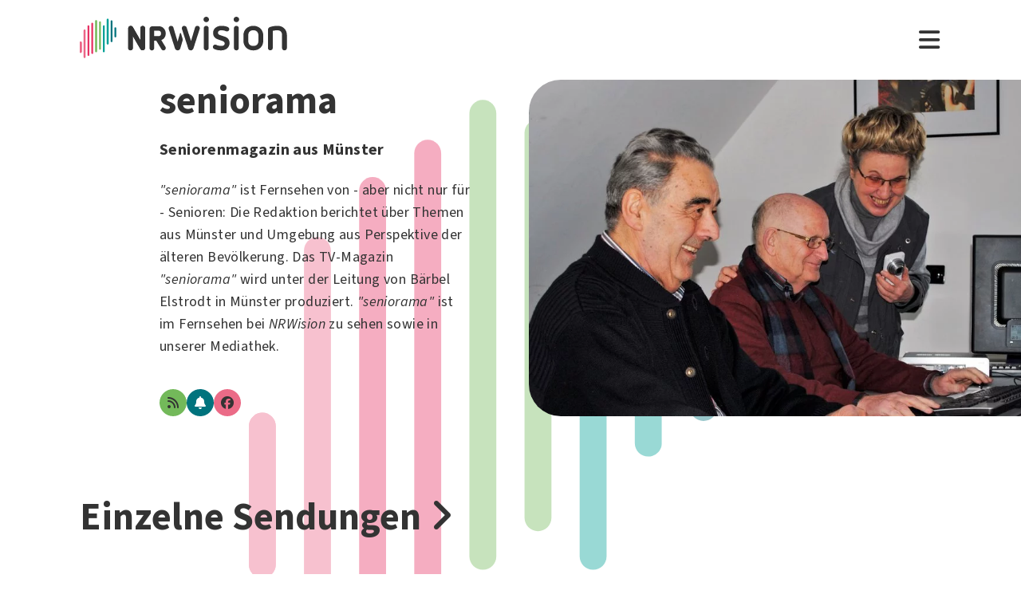

--- FILE ---
content_type: text/html; charset=utf-8
request_url: https://www.nrwision.de/mediathek/sendungen/seniorama/
body_size: 13141
content:
<!DOCTYPE html>
<html lang="de">
	<head>
		<meta charset="utf-8">
		<!--
	This website is powered by TYPO3 - inspiring people to share!
	TYPO3 is a free open source Content Management Framework initially created by Kasper Skaarhoj and licensed under GNU/GPL.
	TYPO3 is copyright 1998-2026 of Kasper Skaarhoj. Extensions are copyright of their respective owners.
	Information and contribution at https://typo3.org/
-->
		<link rel="shortcut icon" href="//fileadmin/template/assets/icons/favicon.ico" type="image/vnd.microsoft.icon">
		<title>seniorama - Seniorenmagazin aus Münster | Mediathek | NRWision</title>
		<meta name="robots" content="index, follow">
		<meta name="keywords" content="seniorama,münster,magazin,nrwision,fernsehen,themen,redaktion,bärbel elstrodt">
		<meta name="description" content="&quot;seniorama&quot; ist Fernsehen von - aber nicht nur für - Senioren: Die Redaktion berichtet über Themen aus Münster und Umgebung aus Perspektive der älteren Bevölkerung. Das TV-Magazin &quot;seniorama&quot; wird unter der Leitung von Bärbel Elstrodt in Münster produziert. &quot;seniorama&quot; ist im Fernsehen bei NRWision zu sehen sowie in unserer Mediathek.">
		<meta name="viewport" content="width=device-width, initial-scale=1.0, user-scalable=yes,maximum-scale=5">
		<meta property="og:url" content="https://www.nrwision.de/mediathek/sendungen/seniorama/">
		<meta property="og:image" content="https://www.nrwision.de/fileadmin/_processed_/b/8/csm_seniorama_teaser_27bf270ce6.jpg">
		<meta property="og:image:width" content="800">
		<meta property="og:image:height" content="450">
		<meta property="og:title" content="seniorama - Seniorenmagazin aus Münster | Mediathek | NRWision">
		<meta property="og:description" content="&quot;seniorama&quot; ist Fernsehen von - aber nicht nur für - Senioren: Die Redaktion berichtet über Themen aus Münster und Umgebung aus Perspektive der älteren Bevölkerung. Das TV-Magazin &quot;seniorama&quot; wird unter der Leitung von Bärbel Elstrodt in Münster produziert. &quot;seniorama&quot; ist im Fernsehen bei NRWision zu sehen sowie in unserer Mediathek.">
		<meta property="og:type" content="website">
		<meta name="twitter:card" content="summary_large_image">
		<meta name="twitter:title" content="seniorama - Seniorenmagazin aus Münster | Mediathek | NRWision">
		<meta name="twitter:description" content="&quot;seniorama&quot; ist Fernsehen von - aber nicht nur für - Senioren: Die Redaktion berichtet über Themen aus Münster und Umgebung aus Perspektive der älteren Bevölkerung. Das TV-Magazin &quot;seniorama&quot; wird unter der Leitung von Bärbel Elstrodt in Münster produziert. &quot;seniorama&quot; ist im Fernsehen bei NRWision zu sehen sowie in unserer Mediathek.">
		<meta name="twitter:image" content="https://www.nrwision.de/fileadmin/_processed_/b/8/csm_seniorama_teaser_27bf270ce6.jpg">
		<meta name="twitter:image:alt" content="Vorschaubild für 'seniorama'">
		<meta name="format-detection" content="telephone=no">
		<link rel="stylesheet" type="text/css" href="/typo3temp/assets/compressed/merged-996b2857b3a485a53cec6ddfb5d9d876-12d98020216f0b32443f325dbac6453a.css.gzip?1767688797" media="all">
		<link rel="canonical" href="https://www.nrwision.de/mediathek/sendungen/seniorama/">
		<link title="seniorama" rel="alternate" href="https://www.nrwision.de/mediathek/sendungen/seniorama/rss/100/feed.rss" type="application/rss+xml">
		<title>Sendungen von A bis Z | Mediathek&nbsp;&#124;&nbsp;NRWision</title>
		<script type="text/javascript">
                var _mtm = _mtm || [];
                _mtm.push({'mtm.startTime': (new Date().getTime()), 'event': 'mtm.Start'});
                var d=document, g=d.createElement('script'), s=d.getElementsByTagName('script')[0];
                g.type='text/javascript'; g.async=true; g.defer=true; g.src='https://matomo.nrwision.de/js/container_ToOP5Lep.js'; s.parentNode.insertBefore(g,s);
            </script>
		<link rel="apple-touch-icon" sizes="180x180" href="/fileadmin/template/assets/icons/apple-touch-icon.png">
		<link rel="icon" type="image/png" href="/fileadmin/template/assets/icons/favicon-32x32.png" sizes="32x32">
		<link rel="icon" type="image/png" href="/fileadmin/template/assets/icons/favicon-16x16.png" sizes="16x16">
		<link rel="manifest" href="/fileadmin/template/assets/icons/manifest.json">
		<link rel="mask-icon" href="/fileadmin/template/assets/icons/safari-pinned-tab.svg" color="#5bbad5">
		<link rel="shortcut icon" href="/fileadmin/template/assets/icons/favicon.ico">
		<meta name="msapplication-config" content="/fileadmin/template/assets/icons/browserconfig.xml">
		<meta name="theme-color" content="#ffffff">
		<link rel="preconnect" href="https://matomo.nrwision.de">
		<link rel="canonical" href="https://www.nrwision.de/mediathek/sendungen/904">
		<script type="text/javascript" src="/typo3temp/assets/vhs-assets-theme-init.js?1769830424"></script>
	</head>
	<body class="layout-">
		<div class="section--status"> </div>
		<div class="container">
			<header class="header">
				<div class="header__logo"> <a href="/"> <?xml version="1.0" encoding="UTF-8" standalone="no"?>
						 <!DOCTYPE svg PUBLIC "-//W3C//DTD SVG 1.1//EN" "http://www.w3.org/Graphics/SVG/1.1/DTD/svg11.dtd"> <svg width="100%" height="100%" viewBox="0 0 684 139" version="1.1" xmlns="http://www.w3.org/2000/svg" xmlns:xlink="http://www.w3.org/1999/xlink" xml:space="preserve" xmlns:serif="http://www.serif.com/" style="fill-rule:evenodd;clip-rule:evenodd;stroke-linejoin:round;stroke-miterlimit:2;"> <g transform="matrix(1,0,0,1,-65.8,-82.1)">
								<path d="M273.5,112.8C269.2,112.7 265.7,116.1 265.7,120.4L265.7,160.7L240.9,116.9C239.4,114.3 236.7,112.7 233.7,112.7C229.2,112.8 225.5,116.4 225.4,121L225.4,187.2C225.5,191.5 229,194.9 233.2,194.8C237.4,194.8 240.8,191.4 240.8,187.2L240.8,146.8L265.8,190.5C267.3,193.1 270,194.7 272.9,194.7C277.4,194.6 281.1,191 281.2,186.4L281.2,120.2C281.2,116.2 277.7,112.8 273.5,112.8Z" style="fill:currentColor;fill-rule:nonzero;"/>
									<path d="M273.5,112.8C269.2,112.7 265.7,116.1 265.7,120.4L265.7,160.7L240.9,116.9C239.4,114.3 236.7,112.7 233.7,112.7C229.2,112.8 225.5,116.4 225.4,121L225.4,187.2C225.5,191.5 229,194.9 233.2,194.8C237.4,194.8 240.8,191.4 240.8,187.2L240.8,146.8L265.8,190.5C267.3,193.1 270,194.7 272.9,194.7C277.4,194.6 281.1,191 281.2,186.4L281.2,120.2C281.2,116.2 277.7,112.8 273.5,112.8Z" style="fill:currentColor;fill-rule:nonzero;"/>
										<path d="M333.9,138.2C333.9,144.2 331,147.1 325.1,147.1L311.4,147.1L311.4,128.8L325.2,128.8C330.7,128.7 333.9,132.3 333.9,138.2ZM348.5,183.4L334.7,160.3C337.6,159.3 340.3,157.6 342.5,155.5C346.9,151.2 349.3,145.2 349.3,138.2C349.3,131.2 346.9,125 342.4,120.6C338,116.2 333.9,114 325.1,114C316.3,113.9 304.9,114 304.9,114C300,114 295.9,118 295.9,122.9L295.9,187.4C295.9,191.6 299.4,195 303.6,195C307.8,195 311.2,191.6 311.3,187.4L311.3,162L317.9,162L335.4,191.2C336.7,193.5 339.2,194.9 341.9,194.9C346,194.8 349.4,191.5 349.5,187.4C349.6,186 349.3,184.6 348.5,183.4" style="fill:currentColor;fill-rule:nonzero;"/>
											<path d="M474.8,120.7C474.8,116.2 478.4,112.6 482.9,112.6C487.3,112.6 490.9,116.1 490.9,120.5L490.9,186.8C491,191.2 487.5,194.8 483.1,194.9L482.9,194.9C478.4,194.9 474.8,191.3 474.8,186.8L474.8,120.7Z" style="fill:currentColor;fill-rule:nonzero;"/>
												<path d="M520.5,157.6C512.1,154.5 505.5,147.9 505.5,136.2C505.5,122.5 516.9,112.6 532.5,112.6C543.1,112.6 548.6,114.2 553.7,116.5C556.8,117.6 558.8,120.6 558.9,123.8C558.9,127.9 555.5,131.3 551.4,131.3C550.1,131.3 548.8,131 547.7,130.5C543.8,128.6 537.4,127.4 532.2,127.4C525.8,127.4 521.6,130.5 521.6,135.8C521.6,139.9 524.7,142.4 528,143.5L543.3,148.5C553.6,151.9 559.9,159 559.9,170.4C559.9,184.1 548.8,194.9 532.1,194.9C522.9,194.9 515.4,193.2 509.6,190.5C505.6,188.8 503.8,184.3 505.4,180.3C506.6,177.4 509.4,175.5 512.6,175.5C513.8,175.6 515,175.9 516.2,176.4C520.4,178.6 525.6,180 532.4,180C539.9,180 543.8,177.2 543.8,171.9C543.8,166.1 539.1,164.2 533.3,162.2L520.5,157.6Z" style="fill:currentColor;fill-rule:nonzero;"/>
													<path d="M574.2,120.7C574.2,116.2 577.8,112.6 582.3,112.6C586.7,112.6 590.3,116.1 590.3,120.5L590.3,186.8C590.4,191.2 586.9,194.8 582.5,194.9L582.3,194.9C577.8,194.9 574.2,191.3 574.2,186.8L574.2,120.7Z" style="fill:currentColor;fill-rule:nonzero;"/>
														<path d="M655,144.1C655,134.3 648.6,127.4 638.3,127.4C627.7,127.4 621.6,133.5 621.6,144.1L621.6,163.4C621.6,173.9 627.7,180 638.3,180C648.9,180 655,173.9 655,163.4L655,144.1ZM671.1,162.1C671.1,171.6 668,179.9 662,185.8C656.1,191.7 647.8,194.9 638.3,194.9C628.8,194.9 620.5,191.8 614.6,185.8C608.7,179.9 605.5,171.6 605.5,162.1L605.5,145.4C605.5,135.9 608.6,127.6 614.6,121.7C620.5,115.8 628.8,112.6 638.3,112.6C647.8,112.6 656.1,115.7 662,121.7C667.9,127.6 671.1,135.9 671.1,145.4L671.1,162.1Z" style="fill:currentColor;fill-rule:nonzero;"/>
															<path d="M732.9,142.6C732.9,133.1 727.3,127.4 717.6,127.4C712.5,127.4 707.4,128.1 702.4,129.4L702.4,186.7C702.4,191.1 698.8,194.7 694.4,194.7C690,194.7 686.4,191.1 686.4,186.7L686.4,126.1C686.4,121.8 689.1,117.9 693.3,116.6C701.1,113.9 709.4,112.5 717.7,112.5C726.9,112.5 734.7,115.5 740.3,121.2C745.9,126.8 749,134.6 749,143.7L749,186.7C749,191.2 745.4,194.8 741,194.8L740.9,194.8C736.5,194.8 732.9,191.3 732.9,186.9L732.9,142.6Z" style="fill:currentColor;fill-rule:nonzero;"/>
																<path d="M461.8,120.7C461.8,116.3 458.3,112.6 453.8,112.6C450.4,112.6 446.9,114.8 446,118.2L432.8,163.4L418.2,118.2C417.4,115.1 414.4,113 411.3,112.7C411,112.7 410.7,112.6 410.4,112.6C409.9,112.6 409.3,112.7 408.8,112.8L408.6,112.8C407.7,113 406.8,113.3 406,113.8C405.2,114.2 404.6,114.9 404.2,115.6C403.1,117 402.4,118.8 402.4,120.7C402.4,121.5 402.5,122.3 402.7,123L422.7,185.8L423.4,188.3C424.5,192.4 428.3,195 432.3,194.8L433,194.8C433.1,194.8 433.3,194.8 433.4,194.7C433.5,194.7 433.6,194.7 433.7,194.6C433.9,194.6 434.2,194.5 434.4,194.4C437.3,193.6 439.8,191.3 440.7,188.2L440.7,188.1L461.4,122.9C461.8,122.3 461.9,121.5 461.8,120.7Z" style="fill:currentColor;fill-rule:nonzero;"/>
																	<path d="M388.5,165.7L374.6,118.2C373.7,114.8 370.2,112.6 366.8,112.6C362.4,112.6 358.8,116.3 358.8,120.7C358.8,121.5 358.9,122.3 359.1,123L379.9,188.4C381.4,193.2 386.5,195.9 391.3,194.4C394.3,193.5 396.6,191.1 397.4,188.1L404.9,162.3C405.5,160.2 405.5,158 404.9,155.9L399.7,138C399.2,136.3 396.7,136.3 396.2,138L388.5,165.7Z" style="fill:currentColor;fill-rule:nonzero;"/> </g> <g transform="matrix(1,0,0,1,-65.8,-82.1)">
																		<path d="M483,100.3C478,100.3 473.9,96.2 473.9,91.2C473.9,86.2 478,82.1 483,82.1C488,82.1 492,86.1 492.1,91.1C492.1,96.3 488,100.3 483,100.3Z" style="fill:currentColor;fill-rule:nonzero;"/> </g> <g transform="matrix(1,0,0,1,-65.8,-82.1)">
																			<path d="M582.4,100.3C577.4,100.3 573.3,96.2 573.3,91.2C573.3,86.2 577.4,82.1 582.4,82.1C587.4,82.1 591.4,86.1 591.5,91.1C591.4,96.3 587.4,100.3 582.4,100.3Z" style="fill:currentColor;fill-rule:nonzero;"/> </g> <g transform="matrix(1,0,0,1,-65.8,-82.1)"> <g>
																					<path d="M68.9,203.3C67.2,203.3 65.8,201.9 65.8,200.2L65.8,168.3C65.8,166.6 67.2,165.2 68.9,165.2C70.6,165.2 72,166.6 72,168.3L72,200.2C72,201.9 70.6,203.3 68.9,203.3Z" style="fill:rgb(235,101,135);fill-rule:nonzero;"/> </g> <g>
																						<path d="M68.9,203.3C67.2,203.3 65.8,201.9 65.8,200.2L65.8,168.3C65.8,166.6 67.2,165.2 68.9,165.2C70.6,165.2 72,166.6 72,168.3L72,200.2C72,201.9 70.6,203.3 68.9,203.3Z" style="fill:rgb(235,101,135);fill-rule:nonzero;"/> </g> <g>
																							<path d="M81.6,124.7C79.9,124.7 78.5,126.1 78.5,127.8L78.5,217.5C78.5,219.2 79.9,220.6 81.6,220.6C83.3,220.6 84.7,219.2 84.7,217.5L84.7,127.9C84.7,126.1 83.3,124.7 81.6,124.7Z" style="fill:rgb(235,101,135);fill-rule:nonzero;"/> </g> <g>
																								<path d="M94.3,110.9C92.6,110.9 91.2,112.3 91.2,114L91.2,210.2C91.2,211.9 92.6,213.3 94.3,213.3C96,213.3 97.4,211.9 97.4,210.2L97.4,114C97.4,112.3 96,110.9 94.3,110.9Z" style="fill:rgb(230,50,100);fill-rule:nonzero;"/> </g> <g>
																									<path d="M107,102.3C105.3,102.3 103.9,103.7 103.9,105.4L103.9,203.7C103.9,205.4 105.3,206.8 107,206.8C108.7,206.8 110.1,205.4 110.1,203.7L110.1,105.5C110.1,103.7 108.7,102.3 107,102.3Z" style="fill:rgb(230,50,100);fill-rule:nonzero;"/> </g> <g>
																										<path d="M119.7,93.1C118,93.1 116.6,94.5 116.6,96.2L116.6,198.3C116.6,200 118,201.4 119.7,201.4C121.4,201.4 122.8,200 122.8,198.3L122.8,96.3C122.8,94.5 121.4,93.1 119.7,93.1Z" style="fill:rgb(115,185,90);fill-rule:nonzero;"/> </g> <g>
																											<path d="M132.4,97.6C130.7,97.6 129.3,99 129.3,100.7L129.3,189.4C129.3,191.1 130.7,192.5 132.4,192.5C134.1,192.5 135.5,191.1 135.5,189.4L135.5,100.8C135.5,99 134.1,97.6 132.4,97.6Z" style="fill:rgb(115,185,90);fill-rule:nonzero;"/> </g> <g>
																												<path d="M145.1,110.9C143.4,110.9 142,112.3 142,114L142,198.3C142,200 143.4,201.4 145.1,201.4C146.8,201.4 148.2,200 148.2,198.3L148.2,114C148.2,112.3 146.8,110.9 145.1,110.9Z" style="fill:rgb(0,160,150);fill-rule:nonzero;"/> </g> <g>
																													<path d="M157.8,175.3C156.1,175.3 154.7,173.9 154.7,172.2L154.7,91.6C154.7,89.9 156.1,88.5 157.8,88.5C159.5,88.5 160.9,89.9 160.9,91.6L160.9,172.2C161,173.9 159.5,175.3 157.8,175.3Z" style="fill:rgb(0,160,150);fill-rule:nonzero;"/> </g> <g>
																														<path d="M170.5,167.1C168.8,167.1 167.4,165.7 167.4,164L167.4,97.2C167.4,95.5 168.8,94.1 170.5,94.1C172.2,94.1 173.6,95.5 173.6,97.2L173.6,164C173.7,165.7 172.3,167.1 170.5,167.1Z" style="fill:rgb(0,115,125);fill-rule:nonzero;"/> </g> <g>
																															<path d="M183.2,151.3C181.5,151.3 180.1,149.9 180.1,148.2L180.1,120.7C180.1,119 181.5,117.6 183.2,117.6C184.9,117.6 186.3,119 186.3,120.7L186.3,148.2C186.4,149.9 185,151.3 183.2,151.3Z" style="fill:rgb(0,115,125);fill-rule:nonzero;"/> </g> </g> </svg> </a> </div>
																											<nav class="menu">
																												<ul class="menu__list">
																													<li class="menu__item">
																														<div class="menu__link">
																															<div class="search">
																																<div class="search__control">
																																	<form id="form-header__search" class="searchInput" action="https://www.nrwision.de/mediathek/suche"> <input type="submit" hidden> <input id="header__search" class="search__input" type="text" name="query" placeholder="Suchen" autocomplete="off" data-autocomplete> <span class="search__icon"> <i class="fa-solid fa-magnifying-glass"></i> </span> </form>
																																	 </div>
																																 </div>
																															 </div>
																														 </li>
																													<li class="menu__item menu__item--has-submenu"> <a class="menu__link" href="/mediathek/start" target="" title="Mediathek" > Mediathek </a>
																														<button type="button" class="menu__toggle" > <i class="fa-solid fa-chevron-down"></i> </button>
																														<div class="menu__submenu">
																															<div class="menu__teaser">
																																<h4 class="menu__teaser-header"> Mediathek </h4>
																																<div class="menu__teaser-image"> <img alt="Page/" src="/fileadmin/_processed_/e/7/csm_mediathek_teaser2_1d392c1c31.jpg" width="540" height="361"> </div>
																																<div class="menu__teaser-text"> Video- und Audio-Beiträge aus dem Programm von NRWision rund um die Uhr online in der Mediathek abrufen </div>
																																 </div>
																															<ul class="menu__sublist">
																																<li class="menu__subitem"> <a class="menu__sublink" href="/mediathek/tipps" target="" title="Tipps der Woche" > Tipps der Woche </a> </li>
																																<li class="menu__subitem"> <a class="menu__sublink" href="/mediathek/charts" target="" title="Mediathek-Charts" > Mediathek-Charts </a> </li>
																																<li class="menu__subitem"> <a class="menu__sublink" href="/mediathek/neu" target="" title="NEU in der Mediathek" > NEU in der Mediathek </a> </li>
																																<li class="menu__subitem"> <a class="menu__sublink" href="/mediathek/sendungen" target="" title="Sendungen von A bis Z" > Sendungen von A bis Z </a> </li>
																																<li class="menu__subitem"> <a class="menu__sublink" href="/mediathek/macher" target="" title="Macher*innen von A bis Z" > Macher*innen von A bis Z </a> </li>
																																<li class="menu__subitem"> <a class="menu__sublink" href="/mediathek/orte" target="" title="Orte von A bis Z" > Orte von A bis Z </a> </li>
																																<li class="menu__subitem"> <a class="menu__sublink" href="/mediathek/themen" target="" title="Themen von A bis Z" > Themen von A bis Z </a> </li>
																																<li class="menu__subitem"> <a class="menu__sublink" href="/mediathek/typ" target="" title="Sendungen nach Genre" > Sendungen nach Genre </a> </li>
																																<li class="menu__subitem"> <a class="menu__sublink" href="/mediathek/radiosender" target="" title="Radiosender in NRW" > Radiosender in NRW </a> </li>
																																<li class="menu__subitem"> <a class="menu__sublink" href="/mediathek/suche" target="" title="Mediathek-Suche" > Mediathek-Suche </a> </li>
																																<li class="menu__subitem"> <a class="menu__sublink" href="/mediathek/so-denkt-nrw" target="" title="Unser Meinungs-Mosaik" > Unser Meinungs-Mosaik </a> </li>
																																<li class="menu__subitem"> <a class="menu__sublink" href="/nrwohnzimmer-lebensgeschichten" target="" title="Dein NRWohnzimmer: Lebensgeschichten" > Dein NRWohnzimmer: Lebensgeschichten </a> </li>
																																<li class="menu__subitem"> <a class="menu__sublink" href="/nrwision-you" target="" title="Dein NRWohnzimmer: NRWision You" > Dein NRWohnzimmer: NRWision You </a> </li>
																																 </ul>
																															 </div>
																														 </li>
																													<li class="menu__item menu__item--has-submenu"> <a class="menu__link" href="/tv" target="" title="TV-Programm" > TV-Programm </a>
																														<button type="button" class="menu__toggle" > <i class="fa-solid fa-chevron-down"></i> </button>
																														<div class="menu__submenu">
																															<div class="menu__teaser">
																																<h4 class="menu__teaser-header"> TV-Programm </h4>
																																<div class="menu__teaser-image"> <img alt="Page/" src="/fileadmin/_processed_/e/a/csm_tvprogramm_teaser_efc0724932.jpg" width="540" height="304"> </div>
																																<div class="menu__teaser-text"> Unser Fernsehprogramm mit Online-TV, Programm-Infos, Sendezeiten und Mediathek-Links auf einen Blick </div>
																																 </div>
																															<ul class="menu__sublist">
																																<li class="menu__subitem"> <a class="menu__sublink" href="/tv/programmschema" target="" title="Programmschema" > Programmschema </a> </li>
																																<li class="menu__subitem"> <a class="menu__sublink" href="/tv/osterprogramm" target="" title="Osterprogramm" > Osterprogramm </a> </li>
																																<li class="menu__subitem"> <a class="menu__sublink" href="/tv/sommerprogramm" target="" title="Sommerprogramm" > Sommerprogramm </a> </li>
																																<li class="menu__subitem"> <a class="menu__sublink" href="/tv/herbstprogramm" target="" title="Herbstprogramm" > Herbstprogramm </a> </li>
																																<li class="menu__subitem"> <a class="menu__sublink" href="/tv/winterprogramm" target="" title="Winterprogramm" > Winterprogramm </a> </li>
																																 </ul>
																															 </div>
																														 </li>
																													<li class="menu__item menu__item--has-submenu"> <a class="menu__link" href="/mitmachen" target="" title="mitmachen" > mitmachen </a>
																														<button type="button" class="menu__toggle" > <i class="fa-solid fa-chevron-down"></i> </button>
																														<div class="menu__submenu">
																															<div class="menu__teaser">
																																<h4 class="menu__teaser-header"> mitmachen </h4>
																																<div class="menu__teaser-image"> <img alt="Page/" src="/fileadmin/_processed_/b/5/csm_mitmachen_teaser_cb95178447.jpg" width="540" height="304"> </div>
																																<div class="menu__teaser-text"> Zeig deine selbst produzierten Video- und Audio-Beiträge bei NRWision. Hier gibt&#039;s alle Infos zum Mitmachen ... </div>
																																 </div>
																															<ul class="menu__sublist">
																																<li class="menu__subitem"> <a class="menu__sublink" href="/mitmachen/anleitung" target="" title="Anleitung" > Anleitung </a> </li>
																																<li class="menu__subitem"> <a class="menu__sublink" href="/mitmachen/registrieren" target="" title="Registrieren" > Registrieren </a> </li>
																																<li class="menu__subitem"> <a class="menu__sublink" href="/mitmachen/upload" target="" title="Upload-Tool" > Upload-Tool </a> </li>
																																<li class="menu__subitem"> <a class="menu__sublink" href="/mitmachen/aktionen" target="" title="Aktionen" > Aktionen </a> </li>
																																<li class="menu__subitem"> <a class="menu__sublink" href="/mitmachen/wissen" target="" title="Wissen für Macher*innen" > Wissen für Macher*innen </a> </li>
																																<li class="menu__subitem"> <a class="menu__sublink" href="/mitmachen/medienbox-nrw" target="" title="Medienbox NRW" > Medienbox NRW </a> </li>
																																<li class="menu__subitem"> <a class="menu__sublink" href="/mitmachen/nutzungsregelung" target="" title="Nutzungsregelung" > Nutzungsregelung </a> </li>
																																 </ul>
																															 </div>
																														 </li>
																													<li class="menu__item menu__item--has-submenu"> <a class="menu__link" href="/info" target="" title="mehr erfahren" > mehr erfahren </a>
																														<button type="button" class="menu__toggle" > <i class="fa-solid fa-chevron-down"></i> </button>
																														<div class="menu__submenu">
																															<div class="menu__teaser">
																																<h4 class="menu__teaser-header"> mehr erfahren </h4>
																																<div class="menu__teaser-image"> <img alt="Page/" src="/fileadmin/_processed_/2/9/csm_herzlichwillkommen_teaser_45099ef501.jpg" width="540" height="304"> </div>
																																<div class="menu__teaser-text"> Wir zeigen, was Nordrhein-Westfalen bewegt - hier in unserer Mediathek und im landesweiten TV-Lernsender! </div>
																																 </div>
																															<ul class="menu__sublist">
																																<li class="menu__subitem"> <a class="menu__sublink" href="/info/allgemein" target="" title="Was ist NRWision?" > Was ist NRWision? </a> </li>
																																<li class="menu__subitem"> <a class="menu__sublink" href="/info/empfang" target="" title="Empfang im TV" > Empfang im TV </a> </li>
																																<li class="menu__subitem"> <a class="menu__sublink" href="/info/redaktion" target="" title="Redaktion" > Redaktion </a> </li>
																																<li class="menu__subitem"> <a class="menu__sublink" href="/info/team" target="" title="Team" > Team </a> </li>
																																<li class="menu__subitem"> <a class="menu__sublink" href="/info/jobs" target="" title="Jobs" > Jobs </a> </li>
																																<li class="menu__subitem"> <a class="menu__sublink" href="/info/newsletter" target="" title="Newsletter" > Newsletter </a> </li>
																																<li class="menu__subitem"> <a class="menu__sublink" href="/info/downloads" target="" title="Downloads" > Downloads </a> </li>
																																<li class="menu__subitem"> <a class="menu__sublink" href="/info/presse" target="" title="Presse" > Presse </a> </li>
																																<li class="menu__subitem"> <a class="menu__sublink" href="/info/social-media" target="" title="Social Media" > Social Media </a> </li>
																																<li class="menu__subitem"> <a class="menu__sublink" href="/info/kontakt" target="" title="Kontakt" > Kontakt </a> </li>
																																 </ul>
																															 </div>
																														 </li>
																													 </ul>
																												 </nav>
																											<div class="menu__open"> <i class="fas fa-bars"></i> </div>
																											<div class="menu__close"> <i class="fas fa-times"></i> </div>
																											<div class="search">
																												<div class="search__control">
																													<form id="form-menu__search" class="searchInput" action="https://www.nrwision.de/mediathek/suche"> <input type="submit" hidden> <input id="menu__search" class="search__input" type="text" name="query" placeholder="Suchen" autocomplete="off" data-autocomplete> <span class="search__icon"> <i class="fa-solid fa-magnifying-glass"></i> </span> </form>
																													 </div>
																												 </div>
																											<div class="theme-toggle-wrapper">
																												<button id="theme-toggle" class="button theme-toggle"> <i class="fa-regular fa-sun theme-toggle-light"></i> <i class="fa-regular fa-moon theme-toggle-dark"></i> </button>
																												 </div>
																											 </header>
																										 <main class="main">
																											<section class="section">
																												<section class="section section--hero hero hero--image">
																													<div class="hero__content hero__content--no-top-padding">
																														<div class="hero__header">
																															<h1 class="truncate" data-truncate-lines="2"> seniorama </h1>
																															 </div>
																														<p class="hero__subheader"> Seniorenmagazin aus Münster </p>
																														<p><i>"seniorama"</i> ist Fernsehen von - aber nicht nur für - Senioren: Die Redaktion berichtet über Themen aus <a href="/mediathek/orte/muenster" title="mehr aus Münster">Münster</a> und Umgebung aus Perspektive der älteren Bevölkerung. Das TV-Magazin <i>"seniorama"</i> wird unter der Leitung von Bärbel Elstrodt in Münster produziert. <i>"seniorama"</i> ist im Fernsehen bei <i>NRWision</i> zu sehen sowie in unserer Mediathek.</p>
																														<div class="hero__links">
																															<ul class="socialmedia">
																																<li class="socialmedia__item socialmedia__item--rss"> <a class="socialmedia__link" href="/mediathek/sendungen/seniorama/rss/100/feed.rss"> <i class="fa-solid fa-rss" title="RSS-Feed"></i> </a> </li>
																																<li class="socialmedia__item socialmedia__item--subscribe" data-selector=".hero__image"> <a class="overlay__open" data-overlay="subscribe"> <i class="fa-solid fa-bell" title="abonnieren"></i> </a> </li>
																																<li class="socialmedia__item"> <a class="socialmedia__link" rel="noopener" target="_blank" href="https://www.facebook.com/Seniorama-TV-M%C3%BCnster-892039074215242/"> <i class="fa-brands fa-facebook" title="seniorama bei Facebook"></i> </a> </li>
																																 </ul>
																															 </div>
																														 </div>
																													<div class="hero__media">
																														<div class="hero__image"> <img src="/fileadmin/_processed_/b/8/csm_seniorama_teaser_0ec3cab6a0.jpg" width="1024" height="575" alt=""> </div>
																														 </div>
																													 </section>
																												<section class="section">
																													<div class="section__header">
																														<h2>Einzelne Sendungen <i class="fa-solid fa-angle-right"></i></h2>
																														 </div>
																													<div class="cards color--wheel-2">
																														<div class="card__item"> <a class="card__link" href="/mediathek/seniorama-nordsee-und-teneriffa-260127/">
																																<div class="card card--asset">
																																	<div class="card__image"> <img alt="seniorama: Nordsee und Teneriffa" src="/fileadmin/_processed_/4/3/csm_thumb_seniorama_05_2026.mp4_57d0b6f69f.jpg" width="500"> </div>
																																	<div class="card__content">
																																		<p class="card__date">27.01.2026 - 29 Min.</p>
																																		<h2 class="card__title u--truncated" title="seniorama: Nordsee und Teneriffa"> seniorama: Nordsee und Teneriffa </h2>
																																		<p class="card__subtitle u--truncated"> Zwei Reiseziele mit Naturerlebnis und Tierwelt entdecken </p>
																																		 </div>
																																	<div class="card__metadata">
																																		<ul>
																																			<li>Video</li>
																																			<li>seniorama</li>
																																			 </ul>
																																		 </div>
																																	 </div>
																																 </a> </div>
																														<div class="card__item"> <a class="card__link" href="/mediathek/seniorama-orgeln-in-ostfriesland-trucker-treff-in-muenster-nienberge-251209/">
																																<div class="card card--asset">
																																	<div class="card__image"> <img alt="seniorama: Orgeln in Ostfriesland, Trucker-Treff in Münster-Nienberge" src="/fileadmin/_processed_/e/5/csm_thumb_seniorama_51_2025.mp4_4d41b4c0e2.jpg" width="500"> </div>
																																	<div class="card__content">
																																		<p class="card__date">09.12.2025 - 36 Min.</p>
																																		<h2 class="card__title u--truncated" title="seniorama: Orgeln in Ostfriesland, Trucker-Treff in Münster-Nienberge"> seniorama: Orgeln in Ostfriesland, Trucker-Treff in Münster-Nienberge </h2>
																																		<p class="card__subtitle u--truncated"> Magazin von - aber nicht nur für - Senioren aus Münster </p>
																																		 </div>
																																	<div class="card__metadata">
																																		<ul>
																																			<li>Video</li>
																																			<li>seniorama</li>
																																			 </ul>
																																		 </div>
																																	 </div>
																																 </a> </div>
																														<div class="card__item"> <a class="card__link" href="/mediathek/seniorama-ausstellung-kirchner-picasso-kuratorin-anna-luisa-walter-im-interview-251119/">
																																<div class="card card--asset">
																																	<div class="card__image"> <img alt="seniorama: Ausstellung &quot;Kirchner. Picasso&quot; - Kuratorin Anna Luisa Walter im Interview" src="/fileadmin/_processed_/2/c/csm_thumb_seniorama_48_2025.mp4_85cf72881a.jpg" width="500"> </div>
																																	<div class="card__content">
																																		<p class="card__date">19.11.2025 - 18 Min.</p>
																																		<h2 class="card__title u--truncated" title="seniorama: Ausstellung &quot;Kirchner. Picasso&quot; - Kuratorin Anna Luisa Walter im Interview"> seniorama: Ausstellung &quot;Kirchner. Picasso&quot; - Kuratorin Anna Luisa Walter im Interview </h2>
																																		<p class="card__subtitle u--truncated"> Magazin von - aber nicht nur für - Senioren aus Münster </p>
																																		 </div>
																																	<div class="card__metadata">
																																		<ul>
																																			<li>Video</li>
																																			<li>seniorama</li>
																																			 </ul>
																																		 </div>
																																	 </div>
																																 </a> </div>
																														<div class="card__item"> <a class="card__link" href="/mediathek/seniorama-volksfeste-send-in-muenster-oktoberfest-in-muenchen-schuetzenfest-im-muensterland-251106/">
																																<div class="card card--asset">
																																	<div class="card__image"> <img alt="seniorama: Volksfeste - Send in Münster, Oktoberfest in München, Schützenfest im Münsterland" src="/fileadmin/_processed_/7/e/csm_thumb_seniorama_46_2025.mp4_a95c67131a.jpg" width="500"> </div>
																																	<div class="card__content">
																																		<p class="card__date">06.11.2025 - 50 Min.</p>
																																		<h2 class="card__title u--truncated" title="seniorama: Volksfeste - Send in Münster, Oktoberfest in München, Schützenfest im Münsterland"> seniorama: Volksfeste - Send in Münster, Oktoberfest in München, Schützenfest im Münsterland </h2>
																																		<p class="card__subtitle u--truncated"> Magazin von - aber nicht nur für - Senioren aus Münster </p>
																																		 </div>
																																	<div class="card__metadata">
																																		<ul>
																																			<li>Video</li>
																																			<li>seniorama</li>
																																			 </ul>
																																		 </div>
																																	 </div>
																																 </a> </div>
																														<div class="card__item"> <a class="card__link" href="/mediathek/seniorama-muenster-classics-2025-oldtimer-veranstaltung-im-muensterland-250828/">
																																<div class="card card--asset">
																																	<div class="card__image"> <img alt="seniorama: &quot;Münster Classics&quot; 2025 - Oldtimer-Veranstaltung im Münsterland" src="/fileadmin/_processed_/2/7/csm_thumb_seniorama_36_2025.mp4_b08c9bef38.jpg" width="500"> </div>
																																	<div class="card__content">
																																		<p class="card__date">28.08.2025 - 40 Min.</p>
																																		<h2 class="card__title u--truncated" title="seniorama: &quot;Münster Classics&quot; 2025 - Oldtimer-Veranstaltung im Münsterland"> seniorama: &quot;Münster Classics&quot; 2025 - Oldtimer-Veranstaltung im Münsterland </h2>
																																		<p class="card__subtitle u--truncated"> Magazin von - aber nicht nur für - Senioren aus Münster </p>
																																		 </div>
																																	<div class="card__metadata">
																																		<ul>
																																			<li>Video</li>
																																			<li>seniorama</li>
																																			 </ul>
																																		 </div>
																																	 </div>
																																 </a> </div>
																														<div class="card__item"> <a class="card__link" href="/mediathek/seniorama-praesentation-voyage-virtuell-eine-reise-durch-die-sinne-oldtimermuseum-nottuln-250618/">
																																<div class="card card--asset">
																																	<div class="card__image"> <img alt="seniorama: Präsentation &quot;Voyage virtuell - eine Reise durch die Sinne&quot;, Oldtimermuseum Nottuln" src="/fileadmin/_processed_/1/8/csm_thumb_seniorama_26_2025.mp4_61de937859.jpg" width="500"> </div>
																																	<div class="card__content">
																																		<p class="card__date">18.06.2025 - 32 Min.</p>
																																		<h2 class="card__title u--truncated" title="seniorama: Präsentation &quot;Voyage virtuell - eine Reise durch die Sinne&quot;, Oldtimermuseum Nottuln"> seniorama: Präsentation &quot;Voyage virtuell - eine Reise durch die Sinne&quot;, Oldtimermuseum Nottuln </h2>
																																		<p class="card__subtitle u--truncated"> Magazin von - aber nicht nur für - Senioren aus Münster </p>
																																		 </div>
																																	<div class="card__metadata">
																																		<ul>
																																			<li>Video</li>
																																			<li>seniorama</li>
																																			 </ul>
																																		 </div>
																																	 </div>
																																 </a> </div>
																														<div class="card__item"> <a class="card__link" href="/mediathek/seniorama-ausstellung-von-rudolf-breilmann-winter-auf-mallorca-teil-2-250507/">
																																<div class="card card--asset">
																																	<div class="card__image"> <img alt="seniorama: Ausstellung von Rudolf Breilmann, Winter auf Mallorca (Teil 2)" src="/fileadmin/_processed_/b/7/csm_thumb_seniorama_20_2025.mp4_6f9d85af50.jpg" width="500"> </div>
																																	<div class="card__content">
																																		<p class="card__date">07.05.2025 - 23 Min.</p>
																																		<h2 class="card__title u--truncated" title="seniorama: Ausstellung von Rudolf Breilmann, Winter auf Mallorca (Teil 2)"> seniorama: Ausstellung von Rudolf Breilmann, Winter auf Mallorca (Teil 2) </h2>
																																		<p class="card__subtitle u--truncated"> Magazin von - aber nicht nur für - Senioren aus Münster </p>
																																		 </div>
																																	<div class="card__metadata">
																																		<ul>
																																			<li>Video</li>
																																			<li>seniorama</li>
																																			 </ul>
																																		 </div>
																																	 </div>
																																 </a> </div>
																														<div class="card__item"> <a class="card__link" href="/mediathek/seniorama-vorsorgeuntersuchung-winter-auf-mallorca-teil-1-250324/">
																																<div class="card card--asset">
																																	<div class="card__image"> <img alt="seniorama: Vorsorgeuntersuchung, Winter auf Mallorca (Teil 1)" src="/fileadmin/_processed_/9/e/csm_thumb_seniorama_14_2025.mp4_041bb1345c.jpg" width="500"> </div>
																																	<div class="card__content">
																																		<p class="card__date">24.03.2025 - 32 Min.</p>
																																		<h2 class="card__title u--truncated" title="seniorama: Vorsorgeuntersuchung, Winter auf Mallorca (Teil 1)"> seniorama: Vorsorgeuntersuchung, Winter auf Mallorca (Teil 1) </h2>
																																		<p class="card__subtitle u--truncated"> Magazin von - aber nicht nur für - Senioren aus Münster </p>
																																		 </div>
																																	<div class="card__metadata">
																																		<ul>
																																			<li>Video</li>
																																			<li>seniorama</li>
																																			 </ul>
																																		 </div>
																																	 </div>
																																 </a> </div>
																														<div class="card__item"> <a class="card__link" href="/mediathek/seniorama-offene-ateliers-in-muenster-wandbild-250212/">
																																<div class="card card--asset">
																																	<div class="card__image"> <img alt="seniorama: Offene Ateliers in Münster, Wandbild" src="/fileadmin/_processed_/4/a/csm_thumb_seniorama_08_2025.mp4_1a56c0c6e6.jpg" width="500"> </div>
																																	<div class="card__content">
																																		<p class="card__date">12.02.2025 - 31 Min.</p>
																																		<h2 class="card__title u--truncated" title="seniorama: Offene Ateliers in Münster, Wandbild"> seniorama: Offene Ateliers in Münster, Wandbild </h2>
																																		<p class="card__subtitle u--truncated"> Magazin von - aber nicht nur für - Senioren aus Münster </p>
																																		 </div>
																																	<div class="card__metadata">
																																		<ul>
																																			<li>Video</li>
																																			<li>seniorama</li>
																																			 </ul>
																																		 </div>
																																	 </div>
																																 </a> </div>
																														<div class="card__item"> <a class="card__link" href="/mediathek/seniorama-peter-h-adorf-martina-meyer-heil-kuenstlerpaar-aus-muenster-241204/">
																																<div class="card card--asset">
																																	<div class="card__image"> <img alt="seniorama: Peter H. Adorf, Martina Meyer-Heil - Künstlerpaar aus Münster" src="/fileadmin/_processed_/f/e/csm_thumb_seniorama_50_2024.mp4_ed0650ae8e.jpg" width="500"> </div>
																																	<div class="card__content">
																																		<p class="card__date">04.12.2024 - 34 Min.</p>
																																		<h2 class="card__title u--truncated" title="seniorama: Peter H. Adorf, Martina Meyer-Heil - Künstlerpaar aus Münster"> seniorama: Peter H. Adorf, Martina Meyer-Heil - Künstlerpaar aus Münster </h2>
																																		<p class="card__subtitle u--truncated"> Magazin von - aber nicht nur für - Senioren aus Münster </p>
																																		 </div>
																																	<div class="card__metadata">
																																		<ul>
																																			<li>Video</li>
																																			<li>seniorama</li>
																																			 </ul>
																																		 </div>
																																	 </div>
																																 </a> </div>
																														<div class="card__item"> <a class="card__link" href="/mediathek/seniorama-historisches-lkw-treffen-oldtimer-veranstaltung-in-muenster-241031/">
																																<div class="card card--asset">
																																	<div class="card__image"> <img alt="seniorama: &quot;Historisches LKW-Treffen&quot; - Oldtimer-Veranstaltung in Münster" src="/fileadmin/_processed_/4/8/csm_thumb_seniorama_45_2024.mp4_789b16ace0.jpg" width="500"> </div>
																																	<div class="card__content">
																																		<p class="card__date">31.10.2024 - 41 Min.</p>
																																		<h2 class="card__title u--truncated" title="seniorama: &quot;Historisches LKW-Treffen&quot; - Oldtimer-Veranstaltung in Münster"> seniorama: &quot;Historisches LKW-Treffen&quot; - Oldtimer-Veranstaltung in Münster </h2>
																																		<p class="card__subtitle u--truncated"> Magazin von - aber nicht nur für - Senioren aus Münster </p>
																																		 </div>
																																	<div class="card__metadata">
																																		<ul>
																																			<li>Video</li>
																																			<li>seniorama</li>
																																			 </ul>
																																		 </div>
																																	 </div>
																																 </a> </div>
																														<div class="card__item"> <a class="card__link" href="/mediathek/seniorama-burgen-schloesser-und-ausstellungen-im-muensterland-240925/">
																																<div class="card card--asset">
																																	<div class="card__image"> <img alt="seniorama: Burgen, Schlösser und Ausstellungen im Münsterland" src="/fileadmin/_processed_/b/2/csm_thumb_seniorama_40_2024.mp4_ea8937e4b0.jpg" width="500"> </div>
																																	<div class="card__content">
																																		<p class="card__date">25.09.2024 - 31 Min.</p>
																																		<h2 class="card__title u--truncated" title="seniorama: Burgen, Schlösser und Ausstellungen im Münsterland"> seniorama: Burgen, Schlösser und Ausstellungen im Münsterland </h2>
																																		<p class="card__subtitle u--truncated"> Magazin von - aber nicht nur für - Senioren aus Münster </p>
																																		 </div>
																																	<div class="card__metadata">
																																		<ul>
																																			<li>Video</li>
																																			<li>seniorama</li>
																																			 </ul>
																																		 </div>
																																	 </div>
																																 </a> </div>
																														 </div>
																													 </section>
																												<nav aria-label="Pagination">
																													<ul class="pagination">
																														<li> <span class="pagination__item"> <i class="fa-solid fa-chevron-left" aria-hidden="true"></i> <span class="u--show-for-sr">Vorherige Seite</span> </span> </li>
																														<li> </li>
																														<li> <span class="pagination__item pagination__item--active"> <span class="u--show-for-sr">Sie sind auf Seite </span> 1 </span> </li>
																														<li> <a aria-label="Gehe zu Seite" class="pagination__item" href="/mediathek/sendungen/seniorama/neueste/2"> 2 </a> </li>
																														<li> <a aria-label="Gehe zu Seite" class="pagination__item" href="/mediathek/sendungen/seniorama/neueste/3"> 3 </a> </li>
																														<li> <a aria-label="Gehe zu Seite" class="pagination__item" href="/mediathek/sendungen/seniorama/neueste/4"> 4 </a> </li>
																														<li> <a aria-label="Gehe zu Seite" class="pagination__item" href="/mediathek/sendungen/seniorama/neueste/5"> 5 </a> </li>
																														<li> </li>
																														<li> <a aria-label="Gehe zu Seite" class="pagination__item" href="/mediathek/sendungen/seniorama/neueste/13"> 13 </a> </li>
																														<li class="pagination-next "> <a aria-label="Gehe zu Seite" class="pagination__item" href="/mediathek/sendungen/seniorama/neueste/2"> <span class="u--show-for-sr">Nächste Seite</span> <i class="fa-solid fa-chevron-right"></i> </a> </li>
																														 </ul>
																													 </nav>
																												<div class="hero__additional">
																													<div class="overlay" data-overlay="subscribe">
																														<div class="overlay__card">
																															<div class="overlay__content">
																																<h3>Abonniere den Kanal</h3>
																																<p>Bleibe immer auf dem Laufenden, wenn eine neue Veröffentlichung von deinen Lieblingskanälen bei uns hochgeladen wird. Melde dich für das Abo per Mail an.</p>
																																<form data-abide="" novalidate="" name="newSubscription" class="form" action="/mediathek/sendungen/seniorama/sub?cHash=94f00003b4e0d675006feb000cbee08a" method="post">
																																	<div> <input type="hidden" name="tx_nrwision_nrwision[__referrer][@extension]" value="Nrwision"> <input type="hidden" name="tx_nrwision_nrwision[__referrer][@controller]" value="AssetPlus"> <input type="hidden" name="tx_nrwision_nrwision[__referrer][@action]" value="show"> <input type="hidden" name="tx_nrwision_nrwision[__referrer][arguments]" value="YTo0OntzOjY6ImFjdGlvbiI7czo0OiJzaG93IjtzOjk6ImFzc2V0UGx1cyI7czozOiI5MDQiO3M6MTA6ImNvbnRyb2xsZXIiO3M6OToiQXNzZXRQbHVzIjtzOjY6ImZvcm1hdCI7czowOiIiO30=731ba6548f6cce023b20ce53827c00ad4cea98a3"> <input type="hidden" name="tx_nrwision_nrwision[__referrer][@request]" value="{&quot;@extension&quot;:&quot;Nrwision&quot;,&quot;@controller&quot;:&quot;AssetPlus&quot;,&quot;@action&quot;:&quot;show&quot;}599cd972dd164a8766d1f9eb4d19bf7889897f17"> <input type="hidden" name="tx_nrwision_nrwision[__trustedProperties]" value="{&quot;newSubscription&quot;:{&quot;subscribeTo&quot;:1,&quot;email&quot;:1,&quot;uniquehash&quot;:1},&quot;absenden&quot;:1}611ef93f8f7721bfe6a3410ea11db52e8ee0ce2b"> </div>
																																	 <input type="hidden" name="tx_nrwision_nrwision[newSubscription][subscribeTo]" value="904">
																																	<div class="form__group"> <input pattern="email" placeholder="Deine E-Mail-Adresse" class="form__input" id="email" type="text" name="tx_nrwision_nrwision[newSubscription][email]" required="required"> <input placeholder="Deine Nachricht" class="form__input hidden" id="uniquehash" type="text" name="tx_nrwision_nrwision[newSubscription][uniquehash]"> </div>
																																	<div class="form__group">
																																		<button class="button button--cerise button--right" type="submit" name="tx_nrwision_nrwision[absenden]" value=""> absenden </button>
																																		 </div>
																																	 </form>
																																 </div>
																															<button data-overlay="subscribe" class="overlay__close"> <i class="fa-solid fa-xmark"></i> </button>
																															 </div>
																														 </div>
																													 <a class="button" href="https://www.nrwision.de/mediathek/themen/lokales"> mehr zum Thema Lokales &amp; Regionales </a> <a class="button" href="https://www.nrwision.de/mediathek/orte/muenster"> mehr aus Münster </a> <a class="button" href="/mediathek/sendungen/s"> <i class="fa-solid fa-arrow-rotate-left"></i>&nbsp;zurück zu Sendungen A-Z</h3>
																													 </a> </div>
																											 </section>
																										<div class="scrollToTop schedule__to-top"> <a href='#' title="nach oben scrollen"> <i class="fa-solid fa-chevron-up"></i> </a> </div>
																										 </main>
																									<footer class="footer">
																										<div class="footer__colophon">
																											<div class="footer__logo"> <?xml version="1.0" encoding="UTF-8" standalone="no"?>
																												 <!DOCTYPE svg PUBLIC "-//W3C//DTD SVG 1.1//EN" "http://www.w3.org/Graphics/SVG/1.1/DTD/svg11.dtd"> <svg width="100%" height="100%" viewBox="0 0 684 139" version="1.1" xmlns="http://www.w3.org/2000/svg" xmlns:xlink="http://www.w3.org/1999/xlink" xml:space="preserve" xmlns:serif="http://www.serif.com/" style="fill-rule:evenodd;clip-rule:evenodd;stroke-linejoin:round;stroke-miterlimit:2;"> <g transform="matrix(1,0,0,1,-65.8,-82.1)">
																														<path d="M273.5,112.8C269.2,112.7 265.7,116.1 265.7,120.4L265.7,160.7L240.9,116.9C239.4,114.3 236.7,112.7 233.7,112.7C229.2,112.8 225.5,116.4 225.4,121L225.4,187.2C225.5,191.5 229,194.9 233.2,194.8C237.4,194.8 240.8,191.4 240.8,187.2L240.8,146.8L265.8,190.5C267.3,193.1 270,194.7 272.9,194.7C277.4,194.6 281.1,191 281.2,186.4L281.2,120.2C281.2,116.2 277.7,112.8 273.5,112.8Z" style="fill:currentColor;fill-rule:nonzero;"/>
																															<path d="M273.5,112.8C269.2,112.7 265.7,116.1 265.7,120.4L265.7,160.7L240.9,116.9C239.4,114.3 236.7,112.7 233.7,112.7C229.2,112.8 225.5,116.4 225.4,121L225.4,187.2C225.5,191.5 229,194.9 233.2,194.8C237.4,194.8 240.8,191.4 240.8,187.2L240.8,146.8L265.8,190.5C267.3,193.1 270,194.7 272.9,194.7C277.4,194.6 281.1,191 281.2,186.4L281.2,120.2C281.2,116.2 277.7,112.8 273.5,112.8Z" style="fill:currentColor;fill-rule:nonzero;"/>
																																<path d="M333.9,138.2C333.9,144.2 331,147.1 325.1,147.1L311.4,147.1L311.4,128.8L325.2,128.8C330.7,128.7 333.9,132.3 333.9,138.2ZM348.5,183.4L334.7,160.3C337.6,159.3 340.3,157.6 342.5,155.5C346.9,151.2 349.3,145.2 349.3,138.2C349.3,131.2 346.9,125 342.4,120.6C338,116.2 333.9,114 325.1,114C316.3,113.9 304.9,114 304.9,114C300,114 295.9,118 295.9,122.9L295.9,187.4C295.9,191.6 299.4,195 303.6,195C307.8,195 311.2,191.6 311.3,187.4L311.3,162L317.9,162L335.4,191.2C336.7,193.5 339.2,194.9 341.9,194.9C346,194.8 349.4,191.5 349.5,187.4C349.6,186 349.3,184.6 348.5,183.4" style="fill:currentColor;fill-rule:nonzero;"/>
																																	<path d="M474.8,120.7C474.8,116.2 478.4,112.6 482.9,112.6C487.3,112.6 490.9,116.1 490.9,120.5L490.9,186.8C491,191.2 487.5,194.8 483.1,194.9L482.9,194.9C478.4,194.9 474.8,191.3 474.8,186.8L474.8,120.7Z" style="fill:currentColor;fill-rule:nonzero;"/>
																																		<path d="M520.5,157.6C512.1,154.5 505.5,147.9 505.5,136.2C505.5,122.5 516.9,112.6 532.5,112.6C543.1,112.6 548.6,114.2 553.7,116.5C556.8,117.6 558.8,120.6 558.9,123.8C558.9,127.9 555.5,131.3 551.4,131.3C550.1,131.3 548.8,131 547.7,130.5C543.8,128.6 537.4,127.4 532.2,127.4C525.8,127.4 521.6,130.5 521.6,135.8C521.6,139.9 524.7,142.4 528,143.5L543.3,148.5C553.6,151.9 559.9,159 559.9,170.4C559.9,184.1 548.8,194.9 532.1,194.9C522.9,194.9 515.4,193.2 509.6,190.5C505.6,188.8 503.8,184.3 505.4,180.3C506.6,177.4 509.4,175.5 512.6,175.5C513.8,175.6 515,175.9 516.2,176.4C520.4,178.6 525.6,180 532.4,180C539.9,180 543.8,177.2 543.8,171.9C543.8,166.1 539.1,164.2 533.3,162.2L520.5,157.6Z" style="fill:currentColor;fill-rule:nonzero;"/>
																																			<path d="M574.2,120.7C574.2,116.2 577.8,112.6 582.3,112.6C586.7,112.6 590.3,116.1 590.3,120.5L590.3,186.8C590.4,191.2 586.9,194.8 582.5,194.9L582.3,194.9C577.8,194.9 574.2,191.3 574.2,186.8L574.2,120.7Z" style="fill:currentColor;fill-rule:nonzero;"/>
																																				<path d="M655,144.1C655,134.3 648.6,127.4 638.3,127.4C627.7,127.4 621.6,133.5 621.6,144.1L621.6,163.4C621.6,173.9 627.7,180 638.3,180C648.9,180 655,173.9 655,163.4L655,144.1ZM671.1,162.1C671.1,171.6 668,179.9 662,185.8C656.1,191.7 647.8,194.9 638.3,194.9C628.8,194.9 620.5,191.8 614.6,185.8C608.7,179.9 605.5,171.6 605.5,162.1L605.5,145.4C605.5,135.9 608.6,127.6 614.6,121.7C620.5,115.8 628.8,112.6 638.3,112.6C647.8,112.6 656.1,115.7 662,121.7C667.9,127.6 671.1,135.9 671.1,145.4L671.1,162.1Z" style="fill:currentColor;fill-rule:nonzero;"/>
																																					<path d="M732.9,142.6C732.9,133.1 727.3,127.4 717.6,127.4C712.5,127.4 707.4,128.1 702.4,129.4L702.4,186.7C702.4,191.1 698.8,194.7 694.4,194.7C690,194.7 686.4,191.1 686.4,186.7L686.4,126.1C686.4,121.8 689.1,117.9 693.3,116.6C701.1,113.9 709.4,112.5 717.7,112.5C726.9,112.5 734.7,115.5 740.3,121.2C745.9,126.8 749,134.6 749,143.7L749,186.7C749,191.2 745.4,194.8 741,194.8L740.9,194.8C736.5,194.8 732.9,191.3 732.9,186.9L732.9,142.6Z" style="fill:currentColor;fill-rule:nonzero;"/>
																																						<path d="M461.8,120.7C461.8,116.3 458.3,112.6 453.8,112.6C450.4,112.6 446.9,114.8 446,118.2L432.8,163.4L418.2,118.2C417.4,115.1 414.4,113 411.3,112.7C411,112.7 410.7,112.6 410.4,112.6C409.9,112.6 409.3,112.7 408.8,112.8L408.6,112.8C407.7,113 406.8,113.3 406,113.8C405.2,114.2 404.6,114.9 404.2,115.6C403.1,117 402.4,118.8 402.4,120.7C402.4,121.5 402.5,122.3 402.7,123L422.7,185.8L423.4,188.3C424.5,192.4 428.3,195 432.3,194.8L433,194.8C433.1,194.8 433.3,194.8 433.4,194.7C433.5,194.7 433.6,194.7 433.7,194.6C433.9,194.6 434.2,194.5 434.4,194.4C437.3,193.6 439.8,191.3 440.7,188.2L440.7,188.1L461.4,122.9C461.8,122.3 461.9,121.5 461.8,120.7Z" style="fill:currentColor;fill-rule:nonzero;"/>
																																							<path d="M388.5,165.7L374.6,118.2C373.7,114.8 370.2,112.6 366.8,112.6C362.4,112.6 358.8,116.3 358.8,120.7C358.8,121.5 358.9,122.3 359.1,123L379.9,188.4C381.4,193.2 386.5,195.9 391.3,194.4C394.3,193.5 396.6,191.1 397.4,188.1L404.9,162.3C405.5,160.2 405.5,158 404.9,155.9L399.7,138C399.2,136.3 396.7,136.3 396.2,138L388.5,165.7Z" style="fill:currentColor;fill-rule:nonzero;"/> </g> <g transform="matrix(1,0,0,1,-65.8,-82.1)">
																																								<path d="M483,100.3C478,100.3 473.9,96.2 473.9,91.2C473.9,86.2 478,82.1 483,82.1C488,82.1 492,86.1 492.1,91.1C492.1,96.3 488,100.3 483,100.3Z" style="fill:currentColor;fill-rule:nonzero;"/> </g> <g transform="matrix(1,0,0,1,-65.8,-82.1)">
																																									<path d="M582.4,100.3C577.4,100.3 573.3,96.2 573.3,91.2C573.3,86.2 577.4,82.1 582.4,82.1C587.4,82.1 591.4,86.1 591.5,91.1C591.4,96.3 587.4,100.3 582.4,100.3Z" style="fill:currentColor;fill-rule:nonzero;"/> </g> <g transform="matrix(1,0,0,1,-65.8,-82.1)"> <g>
																																											<path d="M68.9,203.3C67.2,203.3 65.8,201.9 65.8,200.2L65.8,168.3C65.8,166.6 67.2,165.2 68.9,165.2C70.6,165.2 72,166.6 72,168.3L72,200.2C72,201.9 70.6,203.3 68.9,203.3Z" style="fill:rgb(235,101,135);fill-rule:nonzero;"/> </g> <g>
																																												<path d="M68.9,203.3C67.2,203.3 65.8,201.9 65.8,200.2L65.8,168.3C65.8,166.6 67.2,165.2 68.9,165.2C70.6,165.2 72,166.6 72,168.3L72,200.2C72,201.9 70.6,203.3 68.9,203.3Z" style="fill:rgb(235,101,135);fill-rule:nonzero;"/> </g> <g>
																																													<path d="M81.6,124.7C79.9,124.7 78.5,126.1 78.5,127.8L78.5,217.5C78.5,219.2 79.9,220.6 81.6,220.6C83.3,220.6 84.7,219.2 84.7,217.5L84.7,127.9C84.7,126.1 83.3,124.7 81.6,124.7Z" style="fill:rgb(235,101,135);fill-rule:nonzero;"/> </g> <g>
																																														<path d="M94.3,110.9C92.6,110.9 91.2,112.3 91.2,114L91.2,210.2C91.2,211.9 92.6,213.3 94.3,213.3C96,213.3 97.4,211.9 97.4,210.2L97.4,114C97.4,112.3 96,110.9 94.3,110.9Z" style="fill:rgb(230,50,100);fill-rule:nonzero;"/> </g> <g>
																																															<path d="M107,102.3C105.3,102.3 103.9,103.7 103.9,105.4L103.9,203.7C103.9,205.4 105.3,206.8 107,206.8C108.7,206.8 110.1,205.4 110.1,203.7L110.1,105.5C110.1,103.7 108.7,102.3 107,102.3Z" style="fill:rgb(230,50,100);fill-rule:nonzero;"/> </g> <g>
																																																<path d="M119.7,93.1C118,93.1 116.6,94.5 116.6,96.2L116.6,198.3C116.6,200 118,201.4 119.7,201.4C121.4,201.4 122.8,200 122.8,198.3L122.8,96.3C122.8,94.5 121.4,93.1 119.7,93.1Z" style="fill:rgb(115,185,90);fill-rule:nonzero;"/> </g> <g>
																																																	<path d="M132.4,97.6C130.7,97.6 129.3,99 129.3,100.7L129.3,189.4C129.3,191.1 130.7,192.5 132.4,192.5C134.1,192.5 135.5,191.1 135.5,189.4L135.5,100.8C135.5,99 134.1,97.6 132.4,97.6Z" style="fill:rgb(115,185,90);fill-rule:nonzero;"/> </g> <g>
																																																		<path d="M145.1,110.9C143.4,110.9 142,112.3 142,114L142,198.3C142,200 143.4,201.4 145.1,201.4C146.8,201.4 148.2,200 148.2,198.3L148.2,114C148.2,112.3 146.8,110.9 145.1,110.9Z" style="fill:rgb(0,160,150);fill-rule:nonzero;"/> </g> <g>
																																																			<path d="M157.8,175.3C156.1,175.3 154.7,173.9 154.7,172.2L154.7,91.6C154.7,89.9 156.1,88.5 157.8,88.5C159.5,88.5 160.9,89.9 160.9,91.6L160.9,172.2C161,173.9 159.5,175.3 157.8,175.3Z" style="fill:rgb(0,160,150);fill-rule:nonzero;"/> </g> <g>
																																																				<path d="M170.5,167.1C168.8,167.1 167.4,165.7 167.4,164L167.4,97.2C167.4,95.5 168.8,94.1 170.5,94.1C172.2,94.1 173.6,95.5 173.6,97.2L173.6,164C173.7,165.7 172.3,167.1 170.5,167.1Z" style="fill:rgb(0,115,125);fill-rule:nonzero;"/> </g> <g>
																																																					<path d="M183.2,151.3C181.5,151.3 180.1,149.9 180.1,148.2L180.1,120.7C180.1,119 181.5,117.6 183.2,117.6C184.9,117.6 186.3,119 186.3,120.7L186.3,148.2C186.4,149.9 185,151.3 183.2,151.3Z" style="fill:rgb(0,115,125);fill-rule:nonzero;"/> </g> </g> </svg> </div>
																																																		<div class="footer__address">
																																																			<p> NRWision <br>Vogelpothsweg 74 <br>44227 Dortmund </p>
																																																			<p> Tel.: 0231 - 755 8380 <br>Fax: 0231 - 755 8381 <br>info@nrwision.de </p>
																																																			 </div>
																																																		 </div>
																																																	<div class="footer__links">
																																																		<ul class="legal">
																																																			<li class="legal__item"> <a class="legal__link" href="/info/datenschutz" target="" title="Datenschutz" > Datenschutz </a> </li>
																																																			<li class="legal__item"> <a class="legal__link" href="https://www.nrwision.de/mitmachen/wissen/social-netiquette" target="_blank&amp;quot; rel=&amp;quot;noopener" title="Netiquette" > Netiquette </a> </li>
																																																			<li class="legal__item"> <a class="legal__link" href="/info/impressum" target="" title="Impressum" > Impressum </a> </li>
																																																			 </ul>
																																																		<ul class="socialmedia socialmedia--footer">
																																																			<li class="socialmedia__item"> <a class="socialmedia__link" href="https://www.facebook.com/NRWision/" target="_blank" title="Facebook" > <i class="fa-brands fa-facebook-f"></i> </a> </li>
																																																			<li class="socialmedia__item"> <a class="socialmedia__link" href="https://www.instagram.com/nrwision/" target="_blank" title="Instagram" > <i class="fa-brands fa-instagram"></i> </a> </li>
																																																			<li class="socialmedia__item"> <a class="socialmedia__link" href="https://twitter.com/nrwision" target="_blank" title="Twitter" > <i class="fa-brands fa-x-twitter"></i> </a> </li>
																																																			 </ul>
																																																		<div class="partners">
																																																			<div class="partner"> <a class="partner__link" href="https://www.medienbox-nrw.de" target="_blank" title="Medienbox NRW" > <img alt="Medienbox NRW" src="/typo3conf/ext/sitepackage/Resources/Public/Images/footer__logo--medienbox.svg" width="450" height="102"> </a> </div>
																																																			<div class="partner"> <a class="partner__link" href="https://www.medienanstalt-nrw.de" target="_blank" title="LfM NRW" > <img alt="Landesanstalt für Medien" src="/typo3conf/ext/sitepackage/Resources/Public/Images/footer__logo--lfm.svg" width="450" height="102"> </a> </div>
																																																			<div class="partner"> <a class="partner__link" href="https://www.tu-dortmund.de/" target="_blank" title="TU Dortmund" > <img alt="TU Dortmund" src="/typo3conf/ext/sitepackage/Resources/Public/Images/footer__logo--tu.svg" width="450" height="102"> </a> </div>
																																																			 </div>
																																																		 </div>
																																																	 </footer>
																																																 </div>
																																															<script src="/typo3temp/assets/compressed/merged-bf46a724c0a58b5559373d31f6930b93-ff1afeee8721595697933f91a43e0837.js.gzip?1762420127"></script>
																																															<script src="https://zammad.nrwision.de/assets/chat/chat.min.js"></script>
																																															<script src="/typo3temp/assets/compressed/chat.min-f3d1c5a994c63c5790a7ecb03d595889.js.gzip?1710098256"></script>
																																															<script src="/typo3temp/assets/compressed/merged-70174533598088c87806552354b99f22-f6c5fb45740f2541d0746d466e175d6a.js.gzip?1710098256"></script>
																																															 </body>
																																														 </html>